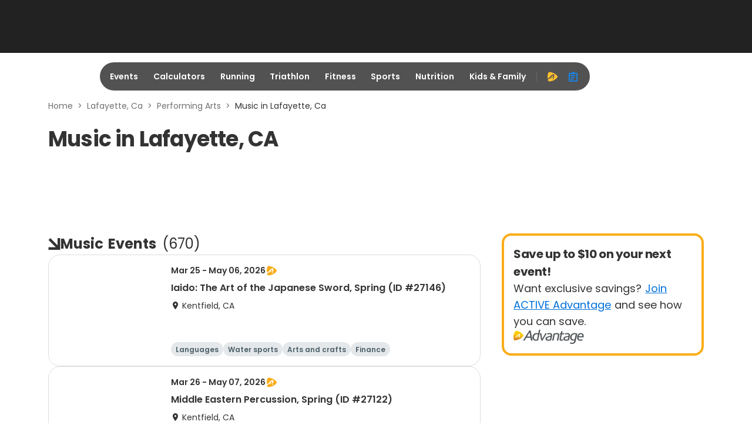

--- FILE ---
content_type: application/javascript; charset=utf-8
request_url: https://fundingchoicesmessages.google.com/f/AGSKWxWDQ-x5cu1gJmd0kSz7HQeAphjAplv8yNgo3R_6V50m7fknkjmY09Vdpr_RaFikqjYVVeuW8cYnaEDWa6Gk_IGQgU-7cCsmDMNpvrogz-7nzPLAD-wlspoe2yG_S85lVIxqy04cMFotg4pVpfMcy4NuU2FkExZSHYqpZpc_5EHgL4Ah2Dl0tadYSbXV/_/common/ads?/cgi-bin/ads./AttractiveAdsCube./pb.min.&forceadv=
body_size: -1289
content:
window['b6a7e0f6-2c47-4c5b-b926-b4c3c69700ce'] = true;